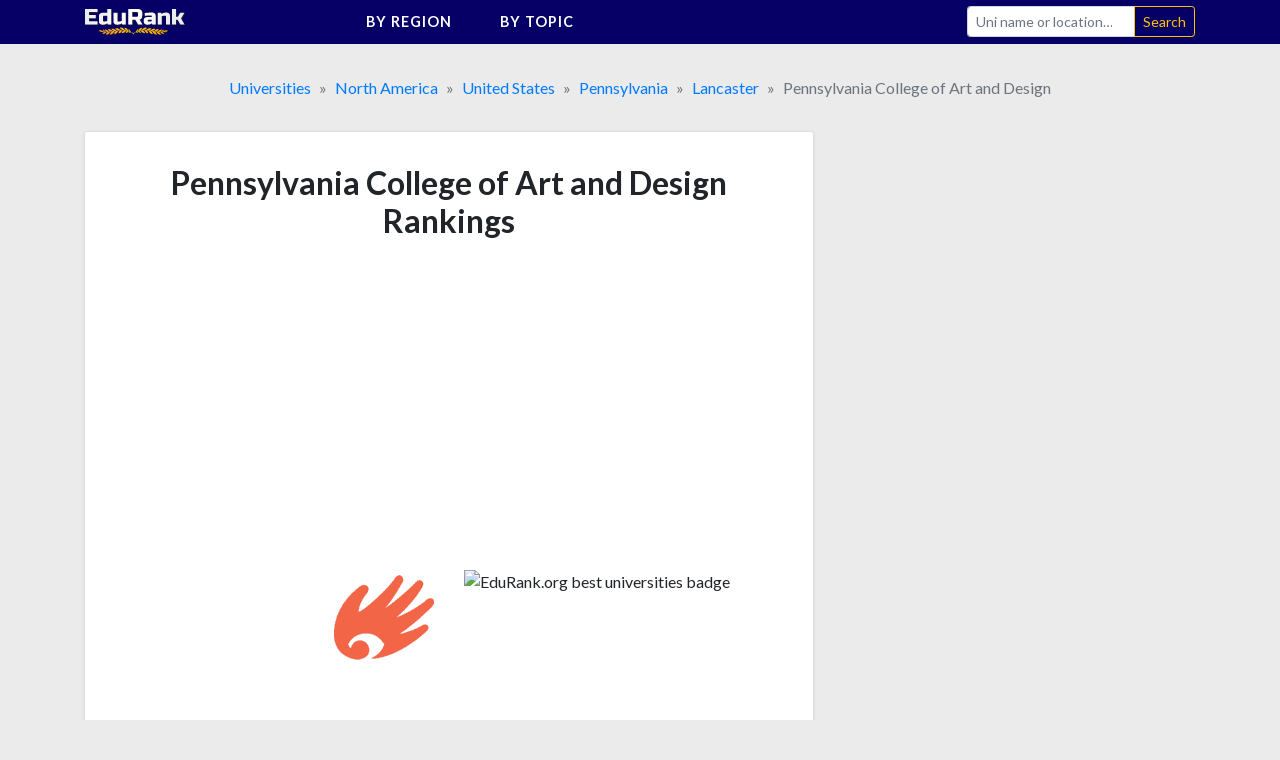

--- FILE ---
content_type: text/html;charset=UTF-8
request_url: https://edurank.org/uni/pennsylvania-college-of-art-and-design/
body_size: 10644
content:
<!DOCTYPE html> <html lang="en"> <head> <meta charset="utf-8"> <link rel="preconnect" href="https://fonts.gstatic.com"> <link href="https://fonts.googleapis.com/css2?family=Lato:wght@300;400;700&display=swap" rel="stylesheet"> <meta name="viewport" content="width=device-width,initial-scale=1,shrink-to-fit=no"> <!-- a# --> <script data-cfasync="false">window.nitroAds=window.nitroAds||{createAd:function(){return new Promise(e=>{window.nitroAds.queue.push(["createAd",arguments,e])})},addUserToken:function(){window.nitroAds.queue.push(["addUserToken",arguments])},queue:[]}</script> <script data-cfasync="false" async src="https://s.nitropay.com/ads-1363.js"></script> <!-- /a# --> <!-- a# --> <script>window.nitroAds.createAd("er_np_anchor_1_mob",{demo:!1,format:"anchor-v2",anchor:"bottom",refreshLimit:0,refreshTime:30,anchorClose:!0,anchorCloseColor:"#888",anchorPersistClose:!1,report:{enabled:!1,icon:!1},anchorBgColor:"rgba(0, 0, 0, 0.05)",mediaQuery:"(min-width: 320px) and (max-width: 767.1px)"})</script> <script>window.nitroAds.createAd("er_np_anchor_1_pc",{demo:!1,format:"anchor-v2",anchor:"bottom",refreshLimit:0,refreshTime:30,anchorClose:!0,anchorCloseColor:"#888",anchorPersistClose:!1,report:{enabled:!1,icon:!1},anchorBgColor:"rgba(0, 0, 0, 0.05)",mediaQuery:"(min-width: 768px)"})</script> <!-- /a# --> <!-- a# --> <script async src="https://pagead2.googlesyndication.com/pagead/js/adsbygoogle.js?client=ca-pub-9431758617484125" crossorigin="anonymous"></script> <!-- /a# --> <!-- a# --> <script>document.addEventListener("nitroAds.loaded",e=>{setTimeout(function(){var e=document.querySelector("#er_np_anchor_1_mob, #er_np_anchor_1_pc");e&&(document.body.style.borderBottom="solid #07071A "+e.offsetHeight+"px")},1e4)})</script> <!-- /a# --> <!-- a# --> <script>(function(w,d,s,l,i){w[l]=w[l]||[];w[l].push({'gtm.start':
new Date().getTime(),event:'gtm.js'});var f=d.getElementsByTagName(s)[0],
j=d.createElement(s),dl=l!='dataLayer'?'&l='+l:'';j.async=true;j.src=
'https://www.googletagmanager.com/gtm.js?id='+i+dl;f.parentNode.insertBefore(j,f);
})(window,document,'script','dataLayer','GTM-MVZMVMBR');</script> <!-- /a# --> <title>Pennsylvania College of Art and Design [Ranking + Acceptance Rate]</title> <meta name="description" content="The Pennsylvania College of Art and Design ranked 2068th in the United States and 8518th in the World 2025 overall rankings with an acceptance rate of 46%, net price to attend - $30,437, receiving aid - 100%, average aid amount - $11,333, enrollment - 323, male/female ratio - 27:73, founded in 1982."> <meta name="robots" content="max-snippet:-1, max-image-preview:large, max-video-preview:-1"> <link rel="icon" href="/favicon.png" type="image/png"> <link rel="icon" href="/favicon.svg" type="image/svg+xml"> <link rel="canonical" href="https://edurank.org/uni/pennsylvania-college-of-art-and-design/"> <meta property="article:published_time" content="2019-11-21T11:30:00-08:00"> <meta property="article:modified_time" content="2025-03-02T04:44:08-08:00"> <meta property="og:url" content="https://edurank.org/uni/pennsylvania-college-of-art-and-design/"> <meta property="og:type" content="article"> <meta property="og:site_name" content="EduRank.org - Discover university rankings by location"> <meta property="og:title" content="Pennsylvania College of Art and Design [Ranking + Acceptance Rate]"> <meta property="og:description" content="The Pennsylvania College of Art and Design ranked 2068th in the United States and 8518th in the World 2025 overall rankings with an acceptance rate of 46%, net price to attend - $30,437, receiving aid - 100%, average aid amount - $11,333, enrollment - 323, male/female ratio - 27:73, founded in 1982."> <meta property="og:image" content="https://edurank.org/assets/img/og-image.jpg"> <meta property="og:image:alt" content="Edurank.org"> <meta name="twitter:card" content="summary_large_image"> <meta name="twitter:title" content="Pennsylvania College of Art and Design [Ranking + Acceptance Rate]"> <meta name="twitter:description" content="The Pennsylvania College of Art and Design ranked 2068th in the United States and 8518th in the World 2025 overall rankings with an acceptance rate of 46%, net price to attend - $30,437, receiving aid - 100%, average aid amount - $11,333, enrollment - 323, male/female ratio - 27:73, founded in 1982."> <link rel="dns-prefetch" href="https://code.jquery.com"> <link rel="dns-prefetch" href="https://stackpath.bootstrapcdn.com"> <link rel="dns-prefetch" href="https://fonts.googleapis.com"> <link rel="stylesheet" href="https://stackpath.bootstrapcdn.com/bootstrap/4.5.2/css/bootstrap.min.css" integrity="sha384-JcKb8q3iqJ61gNV9KGb8thSsNjpSL0n8PARn9HuZOnIxN0hoP+VmmDGMN5t9UJ0Z" crossorigin="anonymous"> <link rel="stylesheet" href="/assets/css/style.css?61"> <script type="application/ld+json"> {
			"@context": "https://schema.org/",
			"@type": "Article",
			"mainEntityOfPage": {
				"@type": "WebPage",
				"@id": "https://edurank.org/uni/pennsylvania-college-of-art-and-design/"
			},
			"headline": "Pennsylvania College of Art and Design [Ranking + Acceptance Rate]",
			"description": "The Pennsylvania College of Art and Design ranked 2068th in the United States and 8518th in the World 2025 overall rankings with an acceptance rate of 46%, net price to attend - $30,437, receiving aid - 100%, average aid amount - $11,333, enrollment - 323, male/female ratio - 27:73, founded in 1982.",
			"author": {
				"@type": "Organization",
				"name": "EduRank",
				"url": "https://edurank.org/methodology/"
			},
			"datePublished": "2019-11-21T11:30:00-08:00",
			"dateModified": "2025-03-02T04:44:08-08:00"
		} </script> </head> <body> <div class="site" id="page"> <a class="skip-link sr-only sr-only-focusable" href="#content">Skip to content</a> <nav class="navibar-sticky"> <div class="bg-main"> <div class="container-xl navibar"> <div class="navibar__logo"> <a rel="home" href="https://edurank.org/" title="EduRank.org - Discover university rankings by location" itemprop="url"> <img width="100" height="26.85" src="https://edurank.org/assets/img/logo.svg" alt="logo"> </a> </div> <div class="navibar__panel"> <ul class="navibar__menu"> <li class="navibar__category"> <span class="navibar__category-text">By region</span> <svg class="icon-l d-none d-md-inline-block"> <use xlink:href="/assets/img/icons/sprite.svg?61#i-arr-d"></use> </svg> <ul class="navibar__category__menu"> <li> <a class="navibar__category__item" href="https://edurank.org/geo/"> World Rank </a> </li> <li> <a class="navibar__category__item" href="https://edurank.org/geo/na/"> North America </a> </li> <li> <a class="navibar__category__item" href="https://edurank.org/geo/eu/"> Europe </a> </li> <li> <a class="navibar__category__item" href="https://edurank.org/geo/as/"> Asia </a> </li> <li> <a class="navibar__category__item" href="https://edurank.org/geo/la/"> Latin America </a> </li> <li> <a class="navibar__category__item" href="https://edurank.org/geo/af/"> Africa </a> </li> <li> <a class="navibar__category__item" href="https://edurank.org/geo/oc/"> Oceania </a> </li> </ul> </li> <li class="navibar__category"> <span class="navibar__category-text">By topic</span> <svg class="icon-l d-none d-md-inline-block"> <use xlink:href="/assets/img/icons/sprite.svg?61#i-arr-d"></use> </svg> <ul class="navibar__category__menu"> <li> <a class="navibar__category__item" href="https://edurank.org/art-design/"> <svg class="icon-l mr-1"> <use xlink:href="/assets/img/icons/sprite.svg?61#i-art-design"></use> </svg> <span class="align-middle">Art &amp; Design</span> </a> </li> <li> <a class="navibar__category__item" href="https://edurank.org/biology/"> <svg class="icon-l mr-1"> <use xlink:href="/assets/img/icons/sprite.svg?61#i-biology"></use> </svg> <span class="align-middle">Biology</span> </a> </li> <li> <a class="navibar__category__item" href="https://edurank.org/business/"> <svg class="icon-l mr-1"> <use xlink:href="/assets/img/icons/sprite.svg?61#i-business"></use> </svg> <span class="align-middle">Business</span> </a> </li> <li> <a class="navibar__category__item" href="https://edurank.org/chemistry/"> <svg class="icon-l mr-1"> <use xlink:href="/assets/img/icons/sprite.svg?61#i-chemistry"></use> </svg> <span class="align-middle">Chemistry</span> </a> </li> <li> <a class="navibar__category__item" href="https://edurank.org/cs/"> <svg class="icon-l mr-1"> <use xlink:href="/assets/img/icons/sprite.svg?61#i-cs"></use> </svg> <span class="align-middle">Computer Science</span> </a> </li> <li> <a class="navibar__category__item" href="https://edurank.org/economics/"> <svg class="icon-l mr-1"> <use xlink:href="/assets/img/icons/sprite.svg?61#i-economics"></use> </svg> <span class="align-middle">Economics</span> </a> </li> <li> <a class="navibar__category__item" href="https://edurank.org/engineering/"> <svg class="icon-l mr-1"> <use xlink:href="/assets/img/icons/sprite.svg?61#i-engineering"></use> </svg> <span class="align-middle">Engineering</span> </a> </li> <li> <a class="navibar__category__item" href="https://edurank.org/environmental-science/"> <svg class="icon-l mr-1"> <use xlink:href="/assets/img/icons/sprite.svg?61#i-environmental-science"></use> </svg> <span class="align-middle">Environmental Science</span> </a> </li> <li> <a class="navibar__category__item" href="https://edurank.org/liberal-arts/"> <svg class="icon-l mr-1"> <use xlink:href="/assets/img/icons/sprite.svg?61#i-liberal-arts"></use> </svg> <span class="align-middle">Liberal Arts &amp; Social Sciences</span> </a> </li> <li> <a class="navibar__category__item" href="https://edurank.org/math/"> <svg class="icon-l mr-1"> <use xlink:href="/assets/img/icons/sprite.svg?61#i-math"></use> </svg> <span class="align-middle">Mathematics</span> </a> </li> <li> <a class="navibar__category__item" href="https://edurank.org/medicine/"> <svg class="icon-l mr-1"> <use xlink:href="/assets/img/icons/sprite.svg?61#i-medicine"></use> </svg> <span class="align-middle">Medicine</span> </a> </li> <li> <a class="navibar__category__item" href="https://edurank.org/physics/"> <svg class="icon-l mr-1"> <use xlink:href="/assets/img/icons/sprite.svg?61#i-physics"></use> </svg> <span class="align-middle">Physics</span> </a> </li> <li> <a class="navibar__category__item" href="https://edurank.org/psychology/"> <svg class="icon-l mr-1"> <use xlink:href="/assets/img/icons/sprite.svg?61#i-psychology"></use> </svg> <span class="align-middle">Psychology</span> </a> </li> </ul> </li> </ul> <form class="navibar__search" action="https://edurank.org/uni-search" role="search"> <label class="sr-only" for="s">Search</label> <div class="input-group"> <input class="field form-control navibar__search-input" name="s" type="search" placeholder="Uni name or location&hellip;" autocomplete="off"> <span class="input-group-append"> <input class="submit btn btn-sm btn-outline-warning" type="submit" value="Search"> </span> </div> </form> </div> <button class="navibar__burger btn" onclick="burger()"> <svg class="icon-l mr-1 text-white"> <use xlink:href="/assets/img/icons/sprite.svg?61#i-search"></use> </svg> <svg class="icon-l text-white"> <use xlink:href="/assets/img/icons/sprite.svg?61#i-burger"></use> </svg> <svg class="icon-l mr-1 text-white d-none"> <use xlink:href="/assets/img/icons/sprite.svg?61#i-cross"></use> </svg> </button> </div> </div> </nav> <div class="container-xl"> <nav aria-label="breadcrumb"> <ol class="breadcrumb justify-content-center mb-0" itemscope itemtype="https://schema.org/BreadcrumbList"> <li class="breadcrumb-item" itemprop="itemListElement" itemscope itemtype="https://schema.org/ListItem"> <span itemprop="name"> <a href="https://edurank.org/geo/" itemprop="item">Universities</a> </span> <meta itemprop="position" content="1"> </li> <li class="breadcrumb-item" itemprop="itemListElement" itemscope itemtype="https://schema.org/ListItem"> <span itemprop="name"> <a href="https://edurank.org/geo/na/" itemprop="item">North America</a> </span> <meta itemprop="position" content="2"> </li> <li class="breadcrumb-item" itemprop="itemListElement" itemscope itemtype="https://schema.org/ListItem"> <span itemprop="name"> <a href="https://edurank.org/geo/us/" itemprop="item">United States</a> </span> <meta itemprop="position" content="3"> </li> <li class="breadcrumb-item" itemprop="itemListElement" itemscope itemtype="https://schema.org/ListItem"> <span itemprop="name"> <a href="https://edurank.org/geo/pennsylvania/" itemprop="item">Pennsylvania</a> </span> <meta itemprop="position" content="4"> </li> <li class="breadcrumb-item" itemprop="itemListElement" itemscope itemtype="https://schema.org/ListItem"> <span itemprop="name"> <a href="https://edurank.org/geo/us-pennsylvania-lancaster/" itemprop="item">Lancaster</a> </span> <meta itemprop="position" content="5"> </li> <li class="breadcrumb-item active" aria-current="page" itemprop="itemListElement" itemscope itemtype="https://schema.org/ListItem"> <span itemprop="name">Pennsylvania College of Art and Design</span> <meta itemprop="position" content="6"> </li> </ol> </nav> <div class="page-wrapper"> <div class="content" id="content"> <div class="container-pad-mob"> <main> <article> <section class="block-cont mb-4"> <header> <h1 class="h1--uni-page mb-4">Pennsylvania College of Art and Design Rankings</h1> </header> <div class="block-cont__offset mb-4"> <!-- a# --> <style>#prom-height{min-height:280px}.prom-row{display:flex;flex-wrap:wrap}.prom-col{flex-shrink:0;flex-grow:0;flex-basis:50%}@media (max-width:767.2px){.prom-col{flex-basis:100%}}</style> <div id="prom-height"> <div class="prom-row"> <div class="prom-col pr-0 pr-md-3"> <div class="w-100"> <ins class="adsbygoogle" style="display:block" data-ad-client="ca-pub-9431758617484125" data-ad-slot="8041800064" data-ad-format="auto" data-full-width-responsive="true"></ins> <script>(adsbygoogle=window.adsbygoogle||[]).push({})</script> </div> </div> <div class="prom-col pl-0 pl-md-3"> <div class="w-100"> <ins class="adsbygoogle md-plus" style="height:280px" data-ad-client="ca-pub-9431758617484125" data-ad-slot="5176535365"> </ins> <script>(adsbygoogle=window.adsbygoogle||[]).push({})</script> </div> </div> </div> </div> <!-- /a# --> </div> <div class="row mb-5"> <div class="col-6 text-right"> <div class="mb-1"> <img class="logos--uni-page" src="https://edurank.org/assets/img/uni-logos/pennsylvania-college-of-art-and-design-logo.png" alt="Pennsylvania College of Art and Design logo" width="100" height="100"> </div> </div> <div class="col-6 text-left"> <div class="mb-1"> <img class="logos--uni-page" src="/assets/img/edurank-badge.svg?61" alt="EduRank.org best universities badge" width="100" height="100"> </div> </div> </div> <table class="ranks mb-1"> <thead class="d-none"> <tr> <th scope="col"> Ranking </th> <th scope="col"> Category </th> </tr> </thead> <tbody class="row"> <tr class="col-12 col-sm-6 pl-5 mb-5"> <td class="ranks__rank"> <span class="ranks__number">#</span><span class="ranks__place">8518</span> <span class="ranks__of">of 14,131</span> </td> <th class="ranks__type" scope="row">In <a href="https://edurank.org/geo/">the World</a></th> </tr> <tr class="col-12 col-sm-6 pl-5 mb-5"> <td class="ranks__rank"> <span class="ranks__number">#</span><span class="ranks__place">2161</span> <span class="ranks__of">of 2,597</span> </td> <th class="ranks__type" scope="row">In <a href="https://edurank.org/geo/na/">North America</a></th> </tr> <tr class="col-12 col-sm-6 pl-5 mb-5"> <td class="ranks__rank"> <span class="ranks__number">#</span><span class="ranks__place">2068</span> <span class="ranks__of">of 2,496</span> </td> <th class="ranks__type" scope="row">In <a href="https://edurank.org/geo/us/">the United States</a></th> </tr> <tr class="col-12 col-sm-6 pl-5 mb-5"> <td class="ranks__rank"> <span class="ranks__number">#</span><span class="ranks__place">142</span> <span class="ranks__of">of 155</span> </td> <th class="ranks__type" scope="row">In <a href="https://edurank.org/geo/pennsylvania/">Pennsylvania</a></th> </tr> <tr class="col-12 col-sm-6 pl-5 mb-5"> <td class="ranks__rank"> <span class="ranks__number">#</span><span class="ranks__place">5</span> <span class="ranks__of">of 5</span> </td> <th class="ranks__type" scope="row">In <a href="https://edurank.org/geo/us-pennsylvania-lancaster/">Lancaster</a></th> </tr> </tbody> </table> </section> <div class="mb-4 w-100"> <!-- a# --> <style>.prom-row{display:flex;flex-wrap:wrap}.prom-col{flex-shrink:0;flex-grow:0;flex-basis:50%}@media (max-width:767.2px){.prom-col{flex-basis:100%}}</style> <div class="prom-row"> <div class="prom-col pr-0 pr-md-3"> <div class="w-100"> <ins class="adsbygoogle" style="display:block" data-ad-client="ca-pub-9431758617484125" data-ad-slot="8870777959" data-ad-format="auto" data-full-width-responsive="true"> </ins> <script>(adsbygoogle=window.adsbygoogle||[]).push({})</script> </div> </div> <div class="prom-col pl-0 pl-md-3"> <div class="w-100"> <ins class="adsbygoogle md-plus" style="height:280px" data-ad-client="ca-pub-9431758617484125" data-ad-slot="6489617033"></ins> <script>(adsbygoogle=window.adsbygoogle||[]).push({})</script> </div> </div> </div> <!-- /a# --> </div> <section class="block-cont mb-4"> <h2 class="h2--uni-page mb-4">Quick Review</h2> <dl class="row dl-data"> <div class="col-6 col-sm-4 mb-5"> <dt class="dl-data__name"> Acceptance rate </dt> <dd class="dl-data__data mw-100 text-truncate">46%</dd> </div> <div class="col-6 col-sm-4 mb-5"> <dt class="dl-data__name"> Avg. cost to attend <a tabindex="0" role="button" data-toggle="popover" data-trigger="focus" data-placement="bottom" data-content="Cost of attendance minus the average financial aid. Expenses include tuition, fees, books, supplies, room and board charges."> <svg class="i-tooltip"> <use xlink:href="/assets/img/icons/sprite.svg?61#i-qmark"></use> </svg> </a> </dt> <dd class="dl-data__data mw-100 text-truncate">$30,437 <span class="small">/y</span></dd> </div> <div class="col-6 col-sm-4 mb-5"> <dt class="dl-data__name"> Aid receiving <a tabindex="0" role="button" data-toggle="popover" data-trigger="focus" data-placement="bottom" data-content="Percent of The Pennsylvania College of Art and Design students receiving financial aid."> <svg class="i-tooltip"> <use xlink:href="/assets/img/icons/sprite.svg?61#i-qmark"></use> </svg> </a> </dt> <dd class="dl-data__data mw-100 text-truncate">100%</dd> </div> <div class="col-6 col-sm-4 mb-5"> <dt class="dl-data__name"> Undergraduates </dt> <dd class="dl-data__data mw-100 text-truncate">323</dd> </div> <div class="col-6 col-sm-4 mb-5"> <dt class="dl-data__name"> Male:Female Ratio </dt> <dd class="dl-data__data mw-100 text-truncate">27:73</dd> </div> <div class="col-6 col-sm-4 mb-5"> <dt class="dl-data__name"> Control </dt> <dd class="dl-data__data mw-100 text-truncate">Private<br>not-for-profit</dd> </div> <div class="col-6 col-sm-4 mb-5"> <dt class="dl-data__name"> Highest Degree </dt> <dd class="dl-data__data mw-100 text-truncate">Bachelor&#39;s degree</dd> </div> <div class="col-8 mb-5"> <dt class="dl-data__name"> Website </dt> <dd class="dl-data__data mw-100 text-truncate"> <a href="https://pcad.edu/?from=edurank.org" target="_blank" rel="noopener nofollow">pcad.edu</a> </dd> </div> </dl> </section> <div class="mb-4 w-100"> <!-- a# --> <div id="er_np_2_mob"></div> <script>window.nitroAds.createAd("er_np_2_mob",{demo:!1,visibleMargin:400,refreshLimit:0,refreshTime:30,renderVisibleOnly:!0,refreshVisibleOnly:!0,delayLoading:!1,sizes:[["300","250"],["336","280"],["320","50"],["320","100"]],mediaQuery:"(max-width: 767.1px)"})</script> <div id="er_np_2_pc"></div> <script>window.nitroAds.createAd("er_np_2_pc",{demo:!1,visibleMargin:600,refreshLimit:0,refreshTime:30,renderVisibleOnly:!0,refreshVisibleOnly:!0,delayLoading:!1,sizes:[["336","280"],["728","90"],["300","250"]],mediaQuery:"(min-width: 768px)"})</script> <!-- /a# --> </div> <section class="block-cont mb-4"> <h2 class="h2--uni-page mb-4">Pennsylvania College of Art and Design Acceptance rate and admissions statistics</h2> <p> Pennsylvania College of Art and Design has an acceptance rate of 46% and is among the top 13% of the most difficult universities to gain admission to in the United States. The university reports the admission statistics without distinguishing between local and international students. </p> <div class="mb-5 border-bottom"> <div class="table-responsive-sm"> <table class="table text-right"> <thead> <tr> <th></th> <th scope="col">Total</th> <th scope="col">Men</th> <th scope="col">Women</th> </tr> </thead> <tbody> <tr> <th class="text-left" scope="row">Acceptance Rate</th> <td>46%</td> <td>32%</td> <td>52%</td> </tr> <tr> <th class="text-left" scope="row">Applicants</th> <td>677</td> <td>207</td> <td>467</td> </tr> <tr> <th class="text-left" scope="row">Admissions</th> <td>311</td> <td>66</td> <td>242</td> </tr> <tr> <th class="text-left" scope="row">Freshmen enrolled full time</th> <td>94</td> <td>24</td> <td>69</td> </tr> <tr> <th class="text-left" scope="row">Freshmen enrolled part time</th> <td>1</td> <td></td> <td>1</td> </tr> </tbody> </table> </div> <p class="text-left"> 107 students enrolled in some distance education courses. </p> <p class="text-left mb-4"> 5 enrolled exclusively in distance education. </p> </div> <div class="mb-5 border-bottom"> <h3 class="h3--uni-page mb-4">Admissions requirements</h3> <table class="adm-req mb-5"> <tbody> <tr> <th>Formal demonstration of competencies</th> <td> <svg class="adm-req__icon text-success"> <use xlink:href="/assets/img/icons/sprite.svg?61#i-excl"></use> </svg> Required </td> </tr> <tr> <th>Secondary school GPA</th> <td> <svg class="adm-req__icon text-success"> <use xlink:href="/assets/img/icons/sprite.svg?61#i-excl"></use> </svg> Required </td> </tr> <tr> <th>Secondary school record</th> <td> <svg class="adm-req__icon text-success"> <use xlink:href="/assets/img/icons/sprite.svg?61#i-excl"></use> </svg> Required </td> </tr> <tr> <th>TOEFL</th> <td> <svg class="adm-req__icon text-success"> <use xlink:href="/assets/img/icons/sprite.svg?61#i-excl"></use> </svg> Required </td> </tr> <tr> <th>College-preparatory program</th> <td> <svg class="adm-req__icon text-warning"> <use xlink:href="/assets/img/icons/sprite.svg?61#i-qmark"></use> </svg> Considered but not required </td> </tr> <tr> <th>Recommendations</th> <td> <svg class="adm-req__icon text-warning"> <use xlink:href="/assets/img/icons/sprite.svg?61#i-qmark"></use> </svg> Considered but not required </td> </tr> <tr> <th>Other Tests</th> <td> <svg class="adm-req__icon text-danger"> <use xlink:href="/assets/img/icons/sprite.svg?61#i-cross-circle"></use> </svg> Neither required nor recommended </td> </tr> <tr> <th>SAT/ACT</th> <td> <svg class="adm-req__icon text-danger"> <use xlink:href="/assets/img/icons/sprite.svg?61#i-cross-circle"></use> </svg> Neither required nor recommended </td> </tr> <tr> <th>Secondary school rank</th> <td> <svg class="adm-req__icon text-danger"> <use xlink:href="/assets/img/icons/sprite.svg?61#i-cross-circle"></use> </svg> Neither required nor recommended </td> </tr> </tbody> </table> </div> <h3 class="h3--uni-page mb-4">Enrollment demographics by race or ethnicity</h3> <div> <div style="width:100%;height:400px"> <canvas id="ethnicitiesChart" class="chart-js" role="img" aria-label="Pennsylvania College of Art and Design ethnicity pie chart" aria-describedby="ethnicityTable"></canvas> </div> <table id="ethnicityTable" class="sr-only"> <tbody> <tr> <th scope="row">White</th> <td>208 (65%)</td> </tr> <tr> <th scope="row">Black or African American</th> <td>45 (14%)</td> </tr> <tr> <th scope="row">Race or Ethnicity unknown</th> <td>25 (8%)</td> </tr> <tr> <th scope="row">Asian</th> <td>19 (6%)</td> </tr> <tr> <th scope="row">Two or more races</th> <td>18 (6%)</td> </tr> <tr> <th scope="row">Native Hawaiian or other Pacific Islander</th> <td>3 (0.9%)</td> </tr> <tr> <th scope="row">Hispanic</th> <td>3 (0.9%)</td> </tr> </tbody> </table> </div> </section> <div class="mb-4 w-100"> <!-- a# --> <div id="er_np_3_mob"></div> <script>window.nitroAds.createAd("er_np_3_mob",{demo:!1,visibleMargin:400,refreshLimit:0,refreshTime:30,renderVisibleOnly:!0,refreshVisibleOnly:!0,delayLoading:!1,sizes:[["300","250"],["336","280"],["320","50"],["320","100"]],mediaQuery:"(max-width: 767.1px)"})</script> <div id="er_np_3_pc"></div> <script>window.nitroAds.createAd("er_np_3_pc",{demo:!1,visibleMargin:600,refreshLimit:0,refreshTime:30,renderVisibleOnly:!0,refreshVisibleOnly:!0,delayLoading:!1,sizes:[["336","280"],["728","90"],["300","250"]],mediaQuery:"(min-width: 768px)"})</script> <!-- /a# --> </div> <section class="block-cont mb-4"> <h2 class="h2--uni-page mb-4">Costs per year: Tuition, Housing, Fees</h2> <div class="mb-5 border-bottom"> <p class="mb-2"> The average net cost to attend Pennsylvania College of Art and Design is $30,437 per year, calculated as the sum of the average cost of tuition, room and board, books, and supplies, reduced by the amount of average financial aid received. </p> <p class="mb-4">The final cost of attendance varies for each student based on household income, residency, program, and other factors.</p> <dl class="attend-cost text-center mb-5"> <dt> Net average cost to attend <a tabindex="0" role="button" data-toggle="popover" data-trigger="focus" data-placement="bottom" data-content="Cost of attendance minus the average financial aid. Expenses include tuition, fees, books, supplies, room and board charges."> <svg class="i-tooltip"> <use xlink:href="/assets/img/icons/sprite.svg?61#i-qmark"></use> </svg> </a> </dt> <dd class="mb-5"> <span class="h1">$30,437</span>/year </dd> <div class="row"> <div class="col-6"> <dt> Average aid awarded </dt> <dd class="h3"> $11,333 </dd> </div> <div class="col-6"> <dt> Students receiving aid </dt> <dd class="h3"> 100% </dd> </div> </div> </dl> <h3 class="h3--uni-page mb-3">Average costs by household income</h3> <table class="table-narrow mb-4"> <tbody> <tr> <th scope="row"> &lt;$30K </th> <td> $24,506 </td> </tr> <tr> <th scope="row"> $30-48K </th> <td> $24,698 </td> </tr> <tr> <th scope="row"> $48-75K </th> <td> $30,147 </td> </tr> <tr> <th scope="row"> $75-110K </th> <td> $31,900 </td> </tr> <tr> <th scope="row"> $110K+ </th> <td> $35,035 </td> </tr> </tbody> </table> </div> <h3 class="h3--uni-page mb-4">Tuition and fees</h3> <table class="table table--w text-right mb-5"> <thead> <tr> <th></th> <th scope="col">Undergraduates</th> </tr> </thead> <tbody> <tr> <th class="text-left" scope="row">Tuition in-district</th> <td>$29,250</td> </tr> <tr> <th class="text-left" scope="row">Tuition in-state</th> <td>$29,250</td> </tr> <tr> <th class="text-left" scope="row">Tuition out-of-state</th> <td>$29,250</td> </tr> <tr> <th class="text-left" scope="row">Fee in-district</th> <td>$2,120</td> </tr> <tr> <th class="text-left" scope="row">Fee in-state</th> <td>$2,120</td> </tr> <tr> <th class="text-left" scope="row">Fee out-of-state</th> <td>$2,120</td> </tr> </tbody> </table> <h3 class="h3--uni-page mb-4">Room and board costs</h3> <table class="table-narrow mb-4"> <tbody> <tr> <th scope="row">Dormitory capacity</th> <td>183</td> </tr> <tr> <th scope="row">Room charge</th> <td>$9,870</td> </tr> </tbody> </table> </section> <div class="mb-4 w-100"> <!-- a# --> <div id="er_np_4_mob"></div> <script>window.nitroAds.createAd("er_np_4_mob",{demo:!1,visibleMargin:600,refreshLimit:0,refreshTime:30,renderVisibleOnly:!0,refreshVisibleOnly:!0,delayLoading:!1,sizes:[["300","250"],["336","280"],["320","50"],["320","100"]],mediaQuery:"(max-width: 767.1px)"})</script> <div id="er_np_4_pc"></div> <script>window.nitroAds.createAd("er_np_4_pc",{demo:!1,visibleMargin:600,refreshLimit:0,refreshTime:30,renderVisibleOnly:!0,refreshVisibleOnly:!0,delayLoading:!1,sizes:[["336","280"],["728","90"],["300","250"]],mediaQuery:"(min-width: 768px)"})</script> <!-- /a# --> </div> <section class="block-cont mb-4"> <h2 class="h2--uni-page mb-4">Pennsylvania College of Art and Design majors</h2> <div class="table-responsive-sm mb-6"> <p> Pennsylvania College of Art and Design has granted 51 bachelor's degrees across 5 programs. Below is a table with majors that lead to degrees at Pennsylvania College of Art and Design. </p> <table class="table table-bordered table-striped table-hover text-center"> <thead> <tr> <th class="align-middle" scope="col">Major</th> <th class="cell-vertical" scope="col"><span class="er-span-rotate">Bachelor</span></th> </tr> </thead> <tbody> <tr> <th class="text-left" scope="row">Illustration</th> <td>23</td> </tr> <tr> <th class="text-left" scope="row">Fine &amp; Studio Arts, General</th> <td>8</td> </tr> <tr> <th class="text-left" scope="row">Game and Interactive Media Design</th> <td>7</td> </tr> <tr> <th class="text-left" scope="row">Photography</th> <td>7</td> </tr> <tr> <th class="text-left" scope="row">Graphic Design</th> <td>6</td> </tr> <tr> <th scope="row">Grand Total</th> <td>51</td> </tr> </tbody> </table> </div> <p> Pennsylvania College of Art and Design has a graduation rate of 64%, which is among the 32% highest for universities in the US. </p> <table class="table"> <thead> <tr> <th></th> <th scope="col">Total</th> <th scope="col">Men</th> <th scope="col">Women</th> </tr> </thead> <tbody> <tr> <th scope="row">Graduation rate</th> <td>64%</td> <td>75%</td> <td>58%</td> </tr> </tbody> <tfoot> <tr> <td colspan="4"> <ul class="text-left list-unstyled"> <li>Full-time retention rate - 83%</li> <li>Part-time retention rate - 33%</li> </ul> </td> </tr> </tfoot> </table>	</section> <div class="mb-4 w-100"> <!-- a# --> <div id="er_np_5_mob"></div> <script>window.nitroAds.createAd("er_np_5_mob",{demo:!1,visibleMargin:800,refreshLimit:0,refreshTime:30,renderVisibleOnly:!0,refreshVisibleOnly:!0,delayLoading:!1,sizes:[["300","250"],["336","280"],["320","50"],["320","100"]],mediaQuery:"(max-width: 767.1px)"})</script> <div id="er_np_5_pc"></div> <script>window.nitroAds.createAd("er_np_5_pc",{demo:!1,visibleMargin:600,refreshLimit:0,refreshTime:30,renderVisibleOnly:!0,refreshVisibleOnly:!0,delayLoading:!1,sizes:[["336","280"],["728","90"],["300","250"]],mediaQuery:"(min-width: 768px)"})</script> <!-- /a# --> </div> <section class="block-cont mb-4"> <h2 class="h2--uni-page mb-4">General info</h2> <div class="table-responsive-sm mb-4"> <table class="table-collapsing table-collapsing--nowrap-th table-collapsing--th"> <tbody> <tr> <th scope="row">Alternative names</th> <td>PCA&amp;D</td> </tr> <tr> <th scope="row">Founded</th> <td>1982</td> </tr> <tr> <th scope="row">Motto</th> <td>Your place to prepare for a life in art</td> </tr> <tr> <th scope="row">Academic calendar</th> <td>Semesters</td> </tr> <tr> <th scope="row">Total <abbr title="Full-time employee">FTE</abbr> staff</th> <td>77</td> </tr> <tr> <th scope="row">Carnegie classification</th> <td>Special Focus Four-Year: Arts, Music &amp; Design Schools</td> </tr> </tbody> </table> </div> <div class="table-responsive-sm mb-4"> <h3 class="h3--uni-page mb-3">Location and contacts</h3> <table class="table-collapsing table-collapsing--nowrap-th table-collapsing--th"> <tbody> <tr> <th scope="row">Address</th> <td> 204 N Prince St<br> Lancaster, Pennsylvania, 17608-0059 <br>United States </td> </tr> <tr> <th scope="row">City population</th> <td>58,000</td> </tr> <tr> <th scope="row">Phone</th> <td>8006890379</td> </tr> </tbody> </table> </div> <div class="table-responsive-sm mb-4"> <h3 class="h3--uni-page mb-3">Pennsylvania College of Art and Design in social media</h3> <ul class="nav justify-content-center"> <li> <a href="https://www.instagram.com/pcad_edu/" target="_blank" rel="noopener nofollow"> <svg class="share-icon mr-2"> <use xlink:href="/assets/img/icons/sprite.svg?61#i-instagram"></use> </svg> </a> </li> <li> <a href="https://www.facebook.com/PCAD.EDU/" target="_blank" rel="noopener nofollow"> <svg class="share-icon mr-2"> <use xlink:href="/assets/img/icons/sprite.svg?61#i-facebook"></use> </svg> </a> </li> <li> <a href="https://twitter.com/pcad_edu" target="_blank" rel="noopener nofollow"> <svg class="share-icon mr-2"> <use xlink:href="/assets/img/icons/sprite.svg?61#i-twitter"></use> </svg> </a> </li> <li> <a href="https://www.linkedin.com/school/pennsylvania-college-of-art-%26-design/" target="_blank" rel="noopener nofollow"> <svg class="share-icon mr-2"> <use xlink:href="/assets/img/icons/sprite.svg?61#i-linkedin"></use> </svg> </a> </li> <li> <a href="https://www.youtube.com/channel/UC4AxwdMFoEhD5DvovUL7hlg" target="_blank" rel="noopener nofollow"> <svg class="share-icon mr-2"> <use xlink:href="/assets/img/icons/sprite.svg?61#i-youtube"></use> </svg> </a> </li> </ul> </div> </section> <div class="mb-4 w-100"> <!-- a# --> <div id="er_np_6_mob"></div> <script>window.nitroAds.createAd("er_np_6_mob",{demo:!1,visibleMargin:800,refreshLimit:0,refreshTime:30,renderVisibleOnly:!0,refreshVisibleOnly:!0,delayLoading:!1,sizes:[["300","250"],["336","280"],["320","50"],["320","100"]],mediaQuery:"(max-width: 767.1px)"})</script> <div id="er_np_6_pc"></div> <script>window.nitroAds.createAd("er_np_6_pc",{demo:!1,visibleMargin:600,refreshLimit:0,refreshTime:30,renderVisibleOnly:!0,refreshVisibleOnly:!0,delayLoading:!1,sizes:[["336","280"],["728","90"],["300","250"]],mediaQuery:"(min-width: 768px)"})</script> <!-- /a# --> </div> </article> </main> <nav> <section class="block-cont mb-4"> <p class="h4 text-center mb-4">Closely ranked universities in the United States</p> <div class="table-responsive-sm"> <table class="table table-borderless table-striped"> <thead> <tr> <th scope="col" class="align-middle"> <div class="d-none d-sm-inline">Rank</div> <div class="d-sm-none">&#127942;</div> </th> <th scope="col" class="align-middle">University name</th> <th scope="col" class="align-middle"> <div class="d-none d-sm-inline">Acceptance rate</div> <div class="d-sm-none">Acc. rate</div> </th> <th scope="col" class="align-middle">Country & City</th> </tr> </thead> <tbody> <tr> <td class="align-middle">2060</td> <th scope="row" class="align-middle text-left"> <a href="https://edurank.org/uni/minerva-schools-at-keck-graduate-institute/">Minerva Schools at Keck Graduate Institute</a> </th> <td class="align-middle"> 4% </td> <td class="align-middle"> <img class="flag-geo" src="https://edurank.org/assets/img/flags/united-states-flag.svg?61" alt="United States Flag" loading="lazy"> <br>Claremont </td> </tr> <tr> <td class="align-middle">2061</td> <th scope="row" class="align-middle text-left"> <a href="https://edurank.org/uni/bethany-college-kansas/">Bethany College - Kansas</a> </th> <td class="align-middle"> 79% </td> <td class="align-middle"> <img class="flag-geo" src="https://edurank.org/assets/img/flags/united-states-flag.svg?61" alt="United States Flag" loading="lazy"> <br>Lindsborg </td> </tr> <tr> <td class="align-middle">2062</td> <th scope="row" class="align-middle text-left"> <a href="https://edurank.org/uni/careers-unlimited/">Careers Unlimited</a> </th> <td class="align-middle"> </td> <td class="align-middle"> <img class="flag-geo" src="https://edurank.org/assets/img/flags/united-states-flag.svg?61" alt="United States Flag" loading="lazy"> <br>Orem </td> </tr> <tr> <td class="align-middle">2063</td> <th scope="row" class="align-middle text-left"> <a href="https://edurank.org/uni/phillips-graduate-university/">Phillips Graduate University</a> </th> <td class="align-middle"> 100% </td> <td class="align-middle"> <img class="flag-geo" src="https://edurank.org/assets/img/flags/united-states-flag.svg?61" alt="United States Flag" loading="lazy"> <br>Los Angeles </td> </tr> <tr> <td class="align-middle">2064</td> <th scope="row" class="align-middle text-left"> <a href="https://edurank.org/uni/midwest-college-of-oriental-medicine-evanston/">Midwest College of Oriental Medicine - Evanston</a> </th> <td class="align-middle"> </td> <td class="align-middle"> <img class="flag-geo" src="https://edurank.org/assets/img/flags/united-states-flag.svg?61" alt="United States Flag" loading="lazy"> <br>Evanston </td> </tr> <tr> <td class="align-middle">2065</td> <th scope="row" class="align-middle text-left"> <a href="https://edurank.org/uni/embry-riddle-aeronautical-university-prescott/">Embry-Riddle Aeronautical University - Prescott</a> </th> <td class="align-middle"> 75% </td> <td class="align-middle"> <img class="flag-geo" src="https://edurank.org/assets/img/flags/united-states-flag.svg?61" alt="United States Flag" loading="lazy"> <br>Prescott </td> </tr> <tr> <td class="align-middle">2066</td> <th scope="row" class="align-middle text-left"> <a href="https://edurank.org/uni/east-west-college-of-natural-medicine/">East West College of Natural Medicine</a> </th> <td class="align-middle"> </td> <td class="align-middle"> <img class="flag-geo" src="https://edurank.org/assets/img/flags/united-states-flag.svg?61" alt="United States Flag" loading="lazy"> <br>Sarasota </td> </tr> <tr> <td class="align-middle">2067</td> <th scope="row" class="align-middle text-left"> <a href="https://edurank.org/uni/iliff-school-of-theology/">Iliff School of Theology</a> </th> <td class="align-middle"> </td> <td class="align-middle"> <img class="flag-geo" src="https://edurank.org/assets/img/flags/united-states-flag.svg?61" alt="United States Flag" loading="lazy"> <br>Denver </td> </tr> <tr> <td class="align-middle">2068</td> <th scope="row" class="align-middle text-left"> Pennsylvania College of Art and Design </th> <td class="align-middle"> 46% </td> <td class="align-middle"> <img class="flag-geo" src="https://edurank.org/assets/img/flags/united-states-flag.svg?61" alt="United States Flag" loading="lazy"> <br>Lancaster </td> </tr> <tr> <td class="align-middle">2069</td> <th scope="row" class="align-middle text-left"> <a href="https://edurank.org/uni/academy-for-jewish-religion-california/">Academy for Jewish Religion - California</a> </th> <td class="align-middle"> </td> <td class="align-middle"> <img class="flag-geo" src="https://edurank.org/assets/img/flags/united-states-flag.svg?61" alt="United States Flag" loading="lazy"> <br>Los Angeles </td> </tr> <tr> <td class="align-middle">2070</td> <th scope="row" class="align-middle text-left"> <a href="https://edurank.org/uni/life-chiropractic-college-west/">Life Chiropractic College West</a> </th> <td class="align-middle"> 100% </td> <td class="align-middle"> <img class="flag-geo" src="https://edurank.org/assets/img/flags/united-states-flag.svg?61" alt="United States Flag" loading="lazy"> <br>Hayward </td> </tr> <tr> <td class="align-middle">2071</td> <th scope="row" class="align-middle text-left"> <a href="https://edurank.org/uni/the-santa-barbara-and-ventura-colleges-of-law-at-ventura/">Santa Barbara and Ventura Colleges of Law at Ventura</a> </th> <td class="align-middle"> </td> <td class="align-middle"> <img class="flag-geo" src="https://edurank.org/assets/img/flags/united-states-flag.svg?61" alt="United States Flag" loading="lazy"> <br>Ventura </td> </tr> <tr> <td class="align-middle">2072</td> <th scope="row" class="align-middle text-left"> <a href="https://edurank.org/uni/american-academy-of-art/">American Academy of Art</a> </th> <td class="align-middle"> 100% </td> <td class="align-middle"> <img class="flag-geo" src="https://edurank.org/assets/img/flags/united-states-flag.svg?61" alt="United States Flag" loading="lazy"> <br>Chicago </td> </tr> <tr> <td class="align-middle">2073</td> <th scope="row" class="align-middle text-left"> <a href="https://edurank.org/uni/potomac-state-college-of-west-virginia-university/">Potomac State College of West Virginia University</a> </th> <td class="align-middle"> 100% </td> <td class="align-middle"> <img class="flag-geo" src="https://edurank.org/assets/img/flags/united-states-flag.svg?61" alt="United States Flag" loading="lazy"> <br>Keyser </td> </tr> <tr> <td class="align-middle">2074</td> <th scope="row" class="align-middle text-left"> <a href="https://edurank.org/uni/york-college/">York College</a> </th> <td class="align-middle"> 48% </td> <td class="align-middle"> <img class="flag-geo" src="https://edurank.org/assets/img/flags/united-states-flag.svg?61" alt="United States Flag" loading="lazy"> <br>York </td> </tr> <tr> <td class="align-middle">2075</td> <th scope="row" class="align-middle text-left"> <a href="https://edurank.org/uni/columbia-college-hollywood/">Columbia College Hollywood</a> </th> <td class="align-middle"> 100% </td> <td class="align-middle"> <img class="flag-geo" src="https://edurank.org/assets/img/flags/united-states-flag.svg?61" alt="United States Flag" loading="lazy"> <br>Los Angeles </td> </tr> <tr> <td class="align-middle">2076</td> <th scope="row" class="align-middle text-left"> <a href="https://edurank.org/uni/holy-cross-college/">Holy Cross College</a> </th> <td class="align-middle"> 74% </td> <td class="align-middle"> <img class="flag-geo" src="https://edurank.org/assets/img/flags/united-states-flag.svg?61" alt="United States Flag" loading="lazy"> <br>Notre Dame </td> </tr> </tbody> </table> </div> </section> </nav> <div class="mb-4 w-100"> <!-- a# --> <div id="er_np_7_mob"></div> <script>window.nitroAds.createAd("er_np_7_mob",{demo:!1,visibleMargin:800,refreshLimit:0,refreshTime:30,renderVisibleOnly:!0,refreshVisibleOnly:!0,delayLoading:!1,sizes:[["300","250"],["336","280"],["320","50"],["320","100"]],mediaQuery:"(max-width: 767.1px)"})</script> <div id="er_np_7_pc"></div> <script>window.nitroAds.createAd("er_np_7_pc",{demo:!1,visibleMargin:600,refreshLimit:0,refreshTime:30,renderVisibleOnly:!0,refreshVisibleOnly:!0,delayLoading:!1,sizes:[["336","280"],["728","90"],["300","250"]],mediaQuery:"(min-width: 768px)"})</script> <!-- /a# --> </div> </div> </div> <div class="sidebar"> <!-- a# --> <style>#er_np_sticky_stack_s18{height:100%}</style> <div id="er_np_sticky_stack_s18"></div> <script>window.nitroAds.createAd("er_np_sticky_stack_s18",{demo:!1,mediaQuery:"(min-width: 1114px)",refreshLimit:0,refreshTime:30,format:"sticky-stack",stickyStackLimit:15,stickyStackSpace:1.8,stickyStackOffset:25,sizes:[["336","280"],["300","250"],["300","600"],["160","600"]]})</script> <!-- /a# --> </div> </div> </div> <footer> <div class="bg-secondary"> <div class="container-xl py-4"> <div class="row"> <div class="col-12 order-3 col-md-6 order-md-1"> <div class="w-50 mb-3"> <img src="https://edurank.org/assets/img/logo.svg" width="270" height="73" alt="logo"> </div> <p class="text-light">EduRank.org is an independent metric-based ranking of 14,131 universities from 183 countries. We utilize the world's largest scholarly papers database with 115,295,786 scientific publications and 2,964,008,315 citations to rank universities across 246 research topics. In the overall rankings we add non-academic prominence and alumni popularity indicators. Always check official university websites for the latest enrollment information.</p> <p class="text-light mb-1"> <img class="mail-img" width="166" height="22" src="https://edurank.org/assets/img/misc/info-mail.svg" alt="info address sign edurank dot org" loading="lazy"> </p> <a class="text-warning text-bigger" href="https://edurank.org/methodology/">Ranking methodology</a> </div> <div class="col order-1 order-md-2 mb-4"> <p class="h5 text-white-50">Popular</p> <nav class="nav flex-column"> <a class="mb-2 text-light" href="https://edurank.org/geo/california/">California</a> <a class="mb-2 text-light" href="https://edurank.org/geo/new-york-state/">New York State</a> <a class="mb-2 text-light" href="https://edurank.org/geo/pennsylvania/">Pennsylvania</a> <a class="mb-2 text-light" href="https://edurank.org/geo/texas/">Texas</a> <a class="mb-2 text-light" href="https://edurank.org/geo/florida/">Florida</a> <a class="mb-2 text-light" href="https://edurank.org/geo/illinois/">Illinois</a> </nav> </div> <div class="col order-2 order-md-3"> <p class="h5 text-white-50">More countries</p> <nav class="nav flex-column"> <a class="mb-2 text-light" href="https://edurank.org/geo/ca/">Canada</a> <a class="mb-2 text-light" href="https://edurank.org/geo/mx/">Mexico</a> <a class="mb-2 text-light" href="https://edurank.org/geo/co/">Colombia</a> <a class="mb-2 text-light" href="https://edurank.org/geo/gb/">United Kingdom</a> <a class="mb-2 text-light" href="https://edurank.org/geo/fr/">France</a> <a class="mb-2 text-light" href="https://edurank.org/geo/pe/">Peru</a> </nav> </div> </div> </div> </div> <div class="bg-dark text-white-50"> <div class="container-xl"> <div class="row text-center"> <div class="col-12 col-sm-6 text-left-sm"> <span>&#169; 2025 Edurank.org</span> </div> <div class="col-12 col-sm-6 text-right-sm"> <a href="https://edurank.org/terms/" rel="nofollow">Terms of Use</a> <span class="mx-1 text-secondary">|</span> <a href="https://edurank.org/privacy-policy/" rel="nofollow">Privacy Policy</a> <div id="ncmp-consent-link"></div> </div> </div> </div> </div> </footer> </div> <script src="https://code.jquery.com/jquery-3.5.1.min.js" integrity="sha256-9/aliU8dGd2tb6OSsuzixeV4y/faTqgFtohetphbbj0=" crossorigin="anonymous"></script> <script src="https://cdn.jsdelivr.net/npm/popper.js@1.16.1/dist/umd/popper.min.js" integrity="sha384-9/reFTGAW83EW2RDu2S0VKaIzap3H66lZH81PoYlFhbGU+6BZp6G7niu735Sk7lN" crossorigin="anonymous"></script> <script src="https://stackpath.bootstrapcdn.com/bootstrap/4.5.2/js/bootstrap.min.js" integrity="sha384-B4gt1jrGC7Jh4AgTPSdUtOBvfO8shuf57BaghqFfPlYxofvL8/KUEfYiJOMMV+rV" crossorigin="anonymous"></script> <script crossorigin="anonymous" src="https://polyfill.io/v3/polyfill.min.js?features=ResizeObserver"></script> <script src="https://cdnjs.cloudflare.com/ajax/libs/Chart.js/3.0.0-rc.6/chart.min.js" integrity="sha512-NlSQtZeFyw3MQrn5D6RrvMOBxrGHweI+rN6itMn+NIU4WzZ0y0rqEyGQcPmAtHM+z6U2qnJVQSgjgAZTlm1MJA==" crossorigin="anonymous" defer="defer"></script><script type="text/javascript">var enrByEth={keys:["White","Black or African American","Race or Ethnicity unknown","Asian","Two or more races","Native Hawaiian or other Pacific Islander","Hispanic"],values:[208,45,25,19,18,3,3]}</script> <script src="/assets/js/uni-us.js?61"></script> </body> </html>

--- FILE ---
content_type: text/html; charset=utf-8
request_url: https://www.google.com/recaptcha/api2/aframe
body_size: 267
content:
<!DOCTYPE HTML><html><head><meta http-equiv="content-type" content="text/html; charset=UTF-8"></head><body><script nonce="AG8myDThRNc41q8x8NCa2g">/** Anti-fraud and anti-abuse applications only. See google.com/recaptcha */ try{var clients={'sodar':'https://pagead2.googlesyndication.com/pagead/sodar?'};window.addEventListener("message",function(a){try{if(a.source===window.parent){var b=JSON.parse(a.data);var c=clients[b['id']];if(c){var d=document.createElement('img');d.src=c+b['params']+'&rc='+(localStorage.getItem("rc::a")?sessionStorage.getItem("rc::b"):"");window.document.body.appendChild(d);sessionStorage.setItem("rc::e",parseInt(sessionStorage.getItem("rc::e")||0)+1);localStorage.setItem("rc::h",'1768944134827');}}}catch(b){}});window.parent.postMessage("_grecaptcha_ready", "*");}catch(b){}</script></body></html>

--- FILE ---
content_type: application/javascript; charset=utf-8
request_url: https://edurank.org/assets/js/uni-us.js?61
body_size: 1408
content:
function sum(t){for(var e=0,n=0;n<t.length;n++)e+=parseFloat(t[n]);return e}function percent(t,e){t=100*t/e;return t.toFixed(t<1?1:0)}$(function(){$('[data-toggle="popover"]').popover()}),$(function(){$('[data-toggle="popover"]').popover({container:"body"})});var SUFFIXES=["","K","M","B","T"],DECIMAL_PLACES=[2,1,0];function humanFormat(t,e){var n=t<0?(t=-t,"-"):"",o=(e=e||"","");if(t<5e-4)n="",a="0";else if(t<.005)a=roundNumber(t,3);else if(t<1)a=roundNumber(t,2);else{var i=Math.floor(Math.log(t)/Math.log(1e3));if(i>=SUFFIXES.length)return n+e+t;var o=SUFFIXES[i],t=t/Math.pow(1e3,i),i=t<10?DECIMAL_PLACES[0]:t<100?DECIMAL_PLACES[1]:DECIMAL_PLACES[2],a=roundNumber(t,i)}return n+e+a+o}function roundNumber(t,e){e=Math.pow(10,e);return Math.round((t+1e-14)*e)/e}function repeat(t,e){for(var n="",o=0;o<e;o++)n+=t;return n}function burger(){$(".navibar__panel").first().toggleClass("navibar__panel--show"),$("body").first().toggleClass("modal-open"),$(".navibar__burger").first().find("svg").toggleClass("d-none")}function showMore(){$(this).closest(".alumni__info--less").removeClass("alumni__info--less"),$(this).removeClass("d-block")}$(document).ready(function(){var t=$("#buttonTop");$(window).scroll(function(){849<window.innerWidth&&(1e3<document.body.scrollTop||1e3<document.documentElement.scrollTop)?t.css("display","block"):t.css("display","none")}),t.click(function(){$("html, body").animate({scrollTop:0},300)})}),$("document").ready(function(){$(".js-showmore-wrap").each(function(){var t=$(this);96<t.find(".js-showmore-text")[0].offsetHeight&&t.find(".js-showmore-btn").first().addClass("d-block")})}),$(document).ready(function(){var n,o,t,e;"undefined"!=typeof enrByEth&&(n=sum(enrByEth.values),o=["#0A0D64","#0A5E64","#64590A","#642F0A","#590A64","#0A4164","#0A643E","#640B0A","#640A5B"],t={type:"doughnut",data:{datasets:[{data:enrByEth.values,backgroundColor:o}],labels:enrByEth.keys},options:{responsive:!0,maintainAspectRatio:!1,plugins:{legend:{labels:{generateLabels:function(t){return $.map(enrByEth.keys,function(t,e){t="("+percent(enrByEth.values[e],n)+"%) "+t;return{text:t+=repeat(" ",60-t.length),fillStyle:o[e],lineWidth:0}})}}},tooltip:{callbacks:{label:function(t){var e=percent(t.parsed,n);return" "+t.label+": "+t.formattedValue+" ("+e+"%)"}}}},onResize:function(t,e){t=t.config.options.plugins.legend;575<$(window).width()?(t.position="right",t.align="center"):(t.position="bottom",t.align="start")}}},e=document.getElementById("ethnicitiesChart").getContext("2d"),new Chart(e,t))}),$(document).ready(function(){var t,e,n;"undefined"!=typeof pcData&&(e={responsive:!0,maintainAspectRatio:!(t={datasets:[{type:"line",data:pcData.cits,label:"Citations",borderColor:"#ffc107",hoverBorderColor:"#ffc107",backgroundColor:"#ffc107",hoverBackgroundColor:"#1F2ED9",fill:!1,tension:.2,yAxisID:"yC"},{type:"bar",data:pcData.pubs,label:"Publications",backgroundColor:"#0E1562",hoverBackgroundColor:"#1F2ED9",fill:!0,yAxisID:"yP"}],labels:pcData.years}),interaction:{mode:"index",intersect:!1},plugins:{tooltip:{mode:"index",intersect:!1}},scales:{yP:{title:{text:"Publications",display:!0},type:"linear",display:!0,position:"left",grid:{display:!1},ticks:{callback:function(t){return humanFormat(t)}}},yC:{title:{text:"Citations",display:!0},type:"linear",display:!0,position:"right",grid:{display:!1},ticks:{callback:function(t){return humanFormat(t)}}}},onResize:function(t,e){t=t.config.options.scales;575<$(window).width()?(t.yP.title.display=!0,t.yC.title.display=!0):(t.yP.title.display=!1,t.yC.title.display=!1)}},n=document.getElementById("publicationsChart").getContext("2d"),new Chart(n,{data:t,options:e}))});
